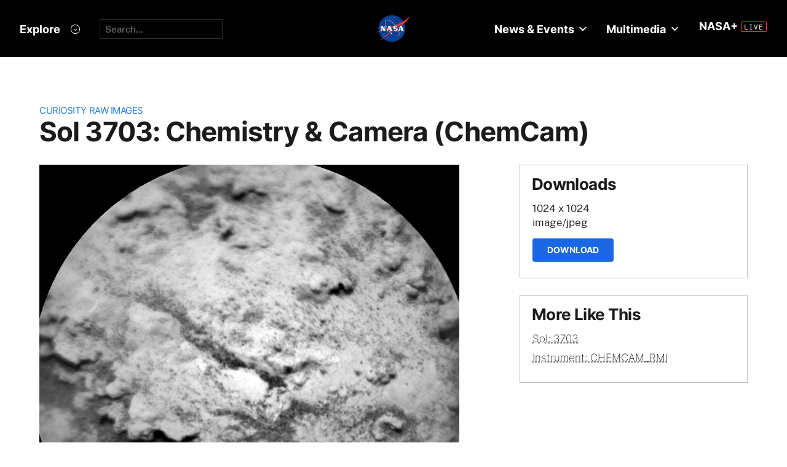

--- FILE ---
content_type: text/html; charset=utf-8
request_url: https://mars.nasa.gov/raw_images/1164369/?site=msl
body_size: 10206
content:
<!DOCTYPE html>
<html lang='en'>
<head>
<meta content='text/html; charset=utf-8' http-equiv='Content-Type'>
<!-- Always force latest IE rendering engine or request Chrome Frame -->
<meta content='IE=edge,chrome=1' http-equiv='X-UA-Compatible'>
<!-- Responsiveness -->
<meta content='width=device-width, initial-scale=1.0' name='viewport'>
<!-- Favicon -->
<link href='/apple-touch-icon.png' rel='apple-touch-icon' sizes='180x180'>
<link href='/favicon-32x32.png' rel='icon' sizes='32x32' type='image/png'>
<link href='/favicon-16x16.png' rel='icon' sizes='16x16' type='image/png'>
<link href='/manifest.json' rel='manifest'>
<link color='#e48b55' href='/safari-pinned-tab.svg' rel='mask-icon'>
<meta content='#000000' name='theme-color'>

<meta name="csrf-param" content="authenticity_token" />
<meta name="csrf-token" content="ghzjMD4DsaBoTGFTjLZ0RaXf1nMCqV1XRtqw1Pszi5L9pWuXeRJzEYOEEgww7Sm96LtNBAB8kJuQflL90yKzSw==" />
<title>Sol 3703: Chemistry &amp; Camera (ChemCam) – NASA Mars Exploration</title>
<meta content='NASA Mars Exploration' property='og:site_name'>
<meta content='mars.nasa.gov' name='author'>
<meta content='Mars, missions, NASA, rover, Curiosity, Opportunity, InSight, Mars Reconnaissance Orbiter, facts' name='keywords'>
<meta content="This image was taken by Chemistry &amp;amp; Camera (ChemCam) onboard NASA's Mars rover Curiosity on Sol 3703 (2023-01-05 20:57:15 UTC)." name='description'>
<meta content="This image was taken by Chemistry &amp;amp; Camera (ChemCam) onboard NASA's Mars rover Curiosity on Sol 3703 (2023-01-05 20:57:15 UTC)." property='og:description'>
<meta content='Sol 3703: Chemistry &amp; Camera (ChemCam) – NASA Mars Exploration' property='og:title'>
<meta content='article' property='og:type'>
<meta content='https://mars.nasa.gov/raw_images/1164369?site=msl' property='og:url'>
<meta content='https://mars.nasa.gov/msl-raw-images/proj/msl/redops/ods/surface/sol/03703/soas/rdr/ccam/CR0_726221012PRC_F0990398CCAM03702L2.PNG' property='og:image'>
<meta content='https://mars.nasa.gov/msl-raw-images/proj/msl/redops/ods/surface/sol/03703/soas/rdr/ccam/CR0_726221012PRC_F0990398CCAM03702L2.PNG' name='twitter:image'>
<link href='https://mars.nasa.gov/msl-raw-images/proj/msl/redops/ods/surface/sol/03703/soas/rdr/ccam/CR0_726221012PRC_F0990398CCAM03702L2.PNG' rel='image_src'>
<meta content='1024' property='og:image:width'>
<meta content='1024' property='og:image:height'>
<meta content='image/jpeg' property='og:image:type'>
<meta content='2023-01-09 11:38:43 UTC' property='og:updated_time'>

<meta content='195570401081308' property='fb:app_id'>
<link href='https://fonts.googleapis.com/css?family=Montserrat:200,300,400,500,600,700|Raleway:300,400' rel='stylesheet'>

<link rel="stylesheet" media="all" href="/assets/public_manifest-960bf896eb02d832a36d71169826d20e3716ebc7b890348cacc3cb50f760515a.css" />
<link rel="stylesheet" media="screen" href="/assets/mbcms/vendor/jquery.fancybox3-d5d81bdfc05a59e4ea72bca1d8b7fcc399bd3b61f7c06af95a8a48795df69d7a.css" />
<link rel="stylesheet" media="print" href="/assets/gulp/print-240f8bfaa7f6402dfd6c49ee3c1ffea57a89ddd4c8c90e2f2a5c7d63c5753e32.css" />
<script src="/assets/public_manifest-7200d3ca486e142bfef5e25a8f8e7494addd3eeb38a10158957c229134c60e5d.js"></script>
<script src="/assets/mbcms/vendor/jquery.fancybox3-a5c12236c52c2a69f0e8b265c1f19ae7a4bc127e864fe0bccc7c9ad0d4e1d7c4.js" defer="defer"></script>
<script src="/assets/mb_manifest-b5300f88e956e93f06e35e10c50c789298d34079094a74d6a57cb2c48f024cbb.js"></script>

<!--[if gt IE 8]><!-->
<script src="/assets/not_ie8_manifest.js"></script>
<!--[if !IE]>-->
<script src="/assets/not_ie8_manifest.js"></script>
<!--<![endif]-->
<!-- /twitter cards -->
<meta content='summary_large_image' name='twitter:card'>
<meta content='Sol 3703: Chemistry &amp; Camera (ChemCam)' name='twitter:title'>
<meta content='NASA’s real-time portal for Mars exploration, featuring the latest news, images, and discoveries from the Red Planet.' name='twitter:description'>
<meta name='twitter:image'>
</head>
<body class='is_pf is_not_hds megasection_nav_present msl'>
<svg display="none" width="0" height="0">  
  
  <symbol id="circle_plus" height="30" viewBox="0 0 30 30" width="30">
    <g fill-rule="evenodd" transform="translate(1 1)">
      <circle cx="14" cy="14" fill="#fff" fill-opacity=".1" fill-rule="nonzero" r="14" stroke="inherit" stroke-width="1"/>
      <path class="the_plus" d="m18.856 12.96v1.738h-4.004v3.938h-1.848v-3.938h-4.004v-1.738h4.004v-3.96h1.848v3.96z" fill="inherit"  stroke-width="0"/>
    </g>
  </symbol>
  
  <symbol id="circle_arrow" height="30" viewBox="0 0 30 30" width="30" xmlns="http://www.w3.org/2000/svg">
    <g transform="translate(1 1)"><circle cx="14" cy="14" fill="#fff" fill-opacity=".1" r="14" stroke="inherit" stroke-width="1"/>
    <path class="the_arrow" d="m8.5 15.00025h7.984l-2.342 2.42c-.189.197-.189.518 0 .715l.684.717c.188.197.494.197.684 0l4.35-4.506c.188-.199.188-.52 0-.717l-4.322-4.48c-.189-.199-.496-.199-.684 0l-.684.716c-.189.197-.189.519 0 .716l2.341 2.419h-8.011c-.276 0-.5.223-.5.5v1c0 .275.224.5.5.5z" stroke-width="0" fill="inherit"/>
    </g>
  </symbol>
  
  <symbol id="circle_close" height="30" viewBox="0 0 30 30" width="30">
    <g fill-rule="evenodd" transform="translate(1 1)">
      <circle cx="14" cy="14" fill="blue" fill-opacity="1" fill-rule="nonzero" r="14" stroke="inherit" stroke-width="1"/>
      <path class="the_plus" d="m18.856 12.96v1.738h-4.004v3.938h-1.848v-3.938h-4.004v-1.738h4.004v-3.96h1.848v3.96z" fill="inherit"  stroke-width="0"/>
    </g>
  </symbol>
  
  <symbol id="circle_close_hover" height="30" viewBox="0 0 30 30" width="30">
    <g fill-rule="evenodd" transform="translate(1 1)">
      <circle cx="14" cy="14" fill="white" fill-opacity="1" fill-rule="nonzero" r="14" stroke="inherit" stroke-width="1"/>
      <path class="the_plus" d="m18.856 12.96v1.738h-4.004v3.938h-1.848v-3.938h-4.004v-1.738h4.004v-3.96h1.848v3.96z" fill="inherit"  stroke-width="0"/>
    </g>
  </symbol>

  <symbol id="chevron_down" height="6" viewBox="0 0 10 6" width="10" xmlns="http://www.w3.org/2000/svg">
    <path d="m59 7v2.72727273l5 3.27272727 5-3.27272727v-2.72727273l-5 3.2727273z" transform="translate(-59 -7)"/>
  </symbol>

  <symbol id="gear" height="16" viewBox="0 0 16 16" width="16" xmlns="http://www.w3.org/2000/svg">
    <path d="m68 9h-1.09c-.15-.91-.5-1.75-1.021-2.471l.761-.77c.39-.39.39-1.029 0-1.42-.391-.39-1.021-.39-1.41 0l-.771.77c-.719-.519-1.469-.869-2.469-1.019v-1.09c0-.55-.45-1-1-1s-1 .45-1 1v1.09c-1 .15-1.75.5-2.47 1.02l-.77-.77c-.389-.39-1.029-.39-1.42 0-.39.391-.39 1.03 0 1.42l.771.77c-.521.72-.871 1.56-1.021 2.47h-1.09c-.55 0-1 .48-1 1.029 0 .551.45.971 1.12.971h.97c.15.91.5 1.75 1.021 2.471l-.771.769c-.39.39-.39 1.029 0 1.42.391.39 1.021.39 1.41 0l.78-.77c.72.52 1.47.87 2.47 1.02v1.09c0 .55.45 1 1 1s1-.45 1-1v-1.09c1-.15 1.75-.5 2.47-1.02l.771.77c.391.39 1.02.39 1.41 0 .39-.391.39-1.03 0-1.42l-.761-.76c.51-.72.87-1.56 1.02-2.48h1.09c.55 0 1-.45 1-1s-.45-1-1-1zm-7 4c-1.66 0-3-1.35-3-3s1.34-3 3-3c1.65 0 3 1.35 3 3s-1.35 3-3 3z" fill="#a79693" transform="translate(-53 -2)"/>
  </symbol>

</svg>



<div data-react-class="BrowseHappier" data-react-props="{&quot;gt&quot;:1,&quot;lt&quot;:11}" data-react-cache-id="BrowseHappier-0"></div>
<div data-react-class="HiPO" data-react-props="{}" data-react-cache-id="HiPO-0"></div>
<div id='main_container'>
<div id='site_body'>
<div class='mb_nasa_header_container'>
<link rel="stylesheet" media="screen" href="/assets/hds/vendor/main-0e8293e7ad59bb0de88372dfbd1b9767ac8525338b96ee501bf41b87f3c9e8a2.css" />
<script src="/assets/hds/vendor/main-bd874b95a9c4a94066a3a75c0eb300c10a5c80b8cf91f34b3541679353dd40a8.js" crossorigin="true" type="module"></script>
<div id='StaticNasaHeader'></div>

</div>

<div class='mb_page' id='page'>
<div class='page_cover'></div>
<div data-react-class="HiPO" data-react-props="{}" data-react-cache-id="HiPO-0"></div>
<div data-color-mode='light' data-hub='/mission/msl-curiosity/' id='StaticSecondaryNav'></div>
<section class='content_page module'>
<div class='grid_layout'>
<article>
<header id='page_header'>
<h2 class='category_title'>
<a href="/msl/multimedia/raw-images/">Curiosity Raw Images</a>
</h2>
<h1 class='article_title'>
Sol 3703: Chemistry &amp; Camera (ChemCam)
</h1>
</header>
<div id='primary_column'>
<figure class='lede'>
<a class='fancybox' href='https://mars.nasa.gov/msl-raw-images/proj/msl/redops/ods/surface/sol/03703/soas/rdr/ccam/CR0_726221012PRC_F0990398CCAM03702L2.PNG'>
<img alt="Nasa's Mars rover Curiosity acquired this image using its Chemistry &amp; Camera (ChemCam) on Sol 3703, at drive 398, site number 99" class='' id='main_image' src='https://mars.nasa.gov/msl-raw-images/proj/msl/redops/ods/surface/sol/03703/soas/rdr/ccam/CR0_726221012PRC_F0990398CCAM03702L2.PNG'>
</a>
</figure>
<div class='wysiwyg_content'>
<p>
This image was taken by Chemistry & Camera (ChemCam) onboard NASA's Mars rover Curiosity on Sol 3703 (2023-01-05 20:57:15 UTC).
</p>
<p>
<b>
Credits:
</b>
NASA/JPL-Caltech/LANL/CNES/CNRS/IRAP/IAS/LPG
</p>
</div>
</div>
<div id='secondary_column'>
<aside class='downloads_module boxed'>
<div class='downloads'>
<h1 class='sidebar_title'>Downloads</h1>
<div class='download'>
<div class='title'>1024 x 1024</div>
<div class='content_type'>image/jpeg</div>
<a class='button' download='https://mars.nasa.gov/msl-raw-images/proj/msl/redops/ods/surface/sol/03703/soas/rdr/ccam/CR0_726221012PRC_F0990398CCAM03702L2.PNG' href='https://mars.nasa.gov/msl-raw-images/proj/msl/redops/ods/surface/sol/03703/soas/rdr/ccam/CR0_726221012PRC_F0990398CCAM03702L2.PNG'>Download</a>
</div>
</div>
</aside>
<aside class='links_module boxed BlockLayout'>
<h1 class='sidebar_title'>
More Like This
</h1>
<ul class='related_items'>
<li>
<a href="msl/?mission=msl&amp;begin_sol=3703&amp;end_sol=3703">Sol: 3703</a>
</li>
<li>
<a href="msl/?mission=msl&amp;af=CHEMCAM_RMI">Instrument: CHEMCAM_RMI</a>
</li>
</ul>

</aside>
</div>
</article>
</div>
</section>

</div>
<div id='StaticNasaFooter'></div>


</div>
</div>
<script id="_fed_an_ua_tag" src="https://dap.digitalgov.gov/Universal-Federated-Analytics-Min.js?agency=NASA&subagency=JPL-Mars-MEPJPL&pua=UA-9453474-9,UA-118212757-11&dclink=true&sp=searchbox&exts=tif,tiff,wav" type='text/javascript'></script>


</body>
</html>
